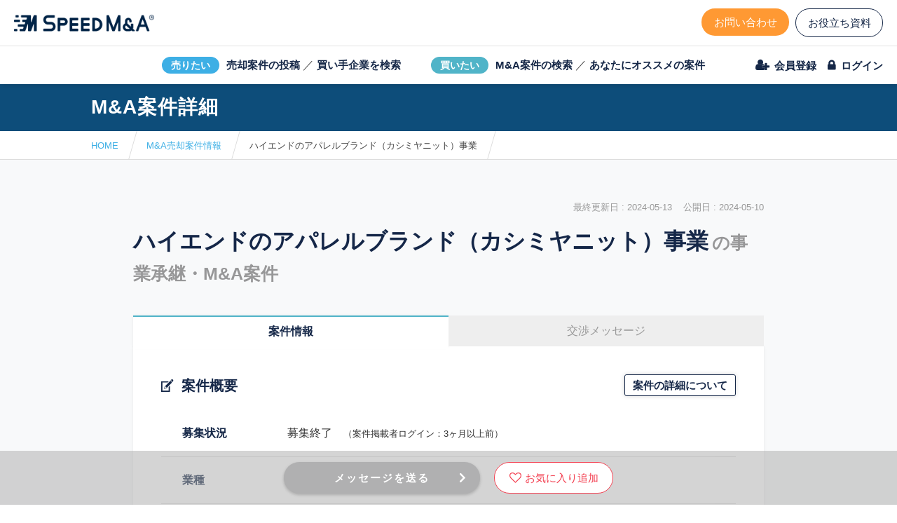

--- FILE ---
content_type: text/html; charset=UTF-8
request_url: https://speed-ma.com/projects/41770
body_size: 10337
content:

<!DOCTYPE html>
<html ng-app="myApp" class="ng-scope " lang="ja">
<head>
<meta charset="UTF-8">
<meta http-equiv="X-UA-Compatible" content="IE=edge,chrome=1">


			<link rel="canonical" href="https://speed-ma.com/projects/41770" />
			<meta name="keywords" content="">
	<meta name="description" content="ハイエンドのアパレルブランド（カシミヤニット）事業のM&A案件に関する情報です。事業承継・事業譲渡なら”スピードM&A”　気になる案件にはぜひお問い合わせください。">
	<meta property="og:locale" content="ja_JP">
	<meta property="og:type" content="article">
	<meta property="og:description" content="ハイエンドのアパレルブランド（カシミヤニット）事業のM&A案件に関する情報です。事業承継・事業譲渡なら”スピードM&A”　気になる案件にはぜひお問い合わせください。">
	<meta property="og:title" content="M&amp;Aの売却案件 | ハイエンドのアパレルブランド（カシミヤニット）事業">
	<meta property="og:url" content="https://speed-ma.com/projects/41770">
	<meta property="og:image" content="https://speed-ma.com/https://speedma-uploads.s3-ap-northeast-1.amazonaws.com/files/test/icon_0902_f_%E3%82%A2%E3%83%BC%E3%83%88%E3%83%9B%E3%82%99%E3%83%BC%E3%83%88%E3%82%99%201%20%E3%81%AE%E3%82%B3%E3%83%92%E3%82%9A%E3%83%BC%2011.jpg">
	<meta property="og:site_name" content="スピードM&amp;A │運営：(株)日本経営研究所">
	<link rel="icon" href="/favicon.ico">
	<link rel="apple-touch-icon" sizes="192x192" href="/touch_icon.png">
	<title>M&amp;Aの売却案件 | ハイエンドのアパレルブランド（カシミヤニット）事業 | スピードM&amp;A</title>


	<meta name="viewport" content="width=device-width,initial-scale=1.0,minimum-scale=1.0,maximum-scale=1.0,user-scalable=no">


<link rel="stylesheet" href="/content/themes/speedma/view/static/css/common.css?v=20231011">

	<link rel="stylesheet" href="/content/themes/speedma/view/static/css/front_common.css?v=20231011">


<link href="/content/themes/speedma/view/static/css/pages/single_projects.css?v=20231011" rel="stylesheet" type="text/css">


<link href="/content/themes/speedma/view/static/css/pages/single_projects_sp.css?v=20231011" rel="stylesheet" type="text/css" media="only screen and (max-width: 768px)" >




<!--
-->

<script src="https://ajax.googleapis.com/ajax/libs/angularjs/1.6.5/angular.min.js"></script>
<script src="https://ajax.googleapis.com/ajax/libs/angularjs/1.6.5/angular-sanitize.min.js"></script>
<script src="/content/themes/speedma/view/static/js/jquery-3.1.1.js?v=20231011"></script>
<script>

		const is_message_room = false;
	const _message = '';
	const _error = '';
	angular.module('myApp', [ 'ngSanitize' ]);
	var å = angular.module('myApp');

</script>


<!-- Google Tag Manager -->
<script>(function(w,d,s,l,i){w[l]=w[l]||[];w[l].push({'gtm.start':
new Date().getTime(),event:'gtm.js'});var f=d.getElementsByTagName(s)[0],
j=d.createElement(s),dl=l!='dataLayer'?'&l='+l:'';j.async=true;j.src=
'https://www.googletagmanager.com/gtm.js?id='+i+dl;f.parentNode.insertBefore(j,f);
})(window,document,'script','dataLayer','GTM-P9WQL9P');</script>
<!-- End Google Tag Manager -->


</head>
<body class="other_page ">
			<!-- Google Tag Manager (noscript) -->
	<noscript><iframe src="https://www.googletagmanager.com/ns.html?id=GTM-P9WQL9P"
	height="0" width="0" style="display:none;visibility:hidden"></iframe></noscript>
	<!-- End Google Tag Manager (noscript) -->
		<div id="fb-root"></div>
		<!--
<script async defer crossorigin="anonymous" src="https://connect.facebook.net/ja_JP/sdk.js#xfbml=1&version=v3.2"></script>
-->
	<speed-ma>
	<div id="veil"></div>
	<div id="updatemessage"></div>

	<div id="loading_modal">
		<img src="/content/themes/speedma/view/static/img/loader2.gif" alt="">
		<div id="loading_modal_text"></div>
	</div>

	<div id="infomessage">
		<div id="infomessagemodal" onclick="close_info_message();"></div>
		<div id="infomessagecore">
			<div id="infomessageclose" onclick="close_info_message();"></div>
			<div id="infomessageheader">
				<div id="infomessagetitle"></div>
			</div>
			<div id="infomessagecontent"></div>
		</div>
	</div>

	<div id="helpmessage">
		<div id="helpmessagemodal" onclick="close_help_message();"></div>

		<div id="helpmessagecore">
			<div id="infomessageclose" onclick="close_help_message();"></div>
			<div id="helpmessageheader">
				<div id="helpmessagetitle"></div>
			</div>
			<div id="helpmessagecontent"></div>
		</div>
	</div>

	<div id="popmessage_wrap">
		<div id="popmessage"></div>
	</div>
		<input type="checkbox" id="is_search_menu" class="hidden_control onsp">
	<div id="all">
		<div id="message_box">
		</div>
		<div id="container">

			
			<!-- new_header -->
			<header class="header">
				
				<div class="header__menuarea01">
					<a href="/" class="header__logo">
						<img src="/content/themes/speedma/view/static/img/header_logo.png" alt="SPEED M&A">
					</a>
					<div class="header__menu__contact">
						<!-- <div class="header__contact__tel">
							<a href="tel:03-6902-0228">03-6902-0228</a>
							<p>（平日/10:00-18:00）</p>
						</div> -->
						<ul class="header__contact__list">
							<li class="header__contact__list__item">
								<a class="btn-effect01" href="/contact">お問い合わせ</a>
							</li>
														<li class="header__contact__list__item">
								<a class="btn-effect01" href="/document_seller">お役立ち資料</a>
							</li>
													</ul>
					</div>
				</div>

				<div class="header__menuarea02">
					<div class="menuarea02__logo">
						<a href="/"><img src="/content/themes/speedma/view/static/img/header_logo.png" alt="SPEED M&A"></a>
					</div>
					<ul class="header__case__list">
						<li class="header__case__list__item">
														<a href="/login">
								<span class="header__case__list__item__icon01">売りたい</span>
								<span class="header__case__list__item__text01">売却案件の投稿</span>
							</a>
							<span>／</span>
							<a href="/acquisition_needs">
								<span class="header__case__list__item__text01">買い手企業を検索</span>
							</a>
						</li>
						<li class="header__case__list__item">
							<a href="/projects">
								<span class="header__case__list__item__icon01">買いたい</span>
								<span class="header__case__list__item__text01">M&A案件の検索</span>
							</a>
							<span>／</span>
							<a href="/recommendation">
								<span class="header__case__list__item__text01">あなたにオススメの案件</span>
							</a>
						</li>
					</ul>

					<ul class="header__login__list">
													<li class="header__login__list__item">
								<a href="/temp_regist_user"><span>会員登録</span></a>
							</li>
							<li class="header__login__list__item">
								<a  href="https://mypage.speed-ma.com/"><span>ログイン</span></a>
							</li>
											</ul>
				</div>

				<div class="header__menuarea01-sp">
					<div class="header__menu__btn">メニュー</div>
					<div class="header__logo__wrap-sp">
						<a href="/" class="header__logo-sp">
							<img src="/content/themes/speedma/view/static/img/header_logo.png" alt="SPEED M&A">
						</a>
					</div>
					<div class="header__menu__contact-sp">
						<ul class="header__contact__list-sp">
							<!-- <li class="header__contact__list__item-sp">
								<a href="tel:03-6902-0228">電話相談</a>
							</li> -->

														<li class="header__contact__list__item-sp">
								<a  href="https://mypage.speed-ma.com/">ログイン</a>
							</li>
													</ul>
					</div>
				</div>

				<div class="header__menu-sp">
					<ul class="header__menu__list-sp">
						<li class="header__menu__list__item-sp">
							<a href="/login">売却案件の投稿</a>
						</li>
						<li class="header__menu__list__item-sp">
							<a href="/acquisition_needs">買収ニーズ一覧</a>
						</li>
						<li class="header__menu__list__item-sp">
							<a href="/projects">M&A案件の検索</a>
						</li>
						<li class="header__menu__list__item-sp">
							<a href="/recommendation">M&Aオススメ案件</a>
						</li>
						<li class="header__menu__list__item-sp">
							<a href="/for-beginners">はじめての方へ</a>
						</li>
						<li class="header__menu__list__item-sp">
							<a href="/contact?a=1">M&Aコンサルタントに依頼</a>
						</li>
					</ul>
				</div>
				
			</header>

						<!-- /new_header -->
			
							<div class="nav__menu__wrap-sp sp">
			
				<nav class="nav__menu-sp">
										<ul class="nav__menu__list-login-sp">
						<li class="nav__menu__list-login__item-sp">
							<a href="/contact">お問い合わせ</a>
						</li>
						<li class="nav__menu__list-login__item-sp">
							<a class="" href="/document_seller">お役立ち資料</a>
						</li>
						<li class="nav__menu__list-login__item-sp">
							<a href="/temp_regist_user">会員登録</a>
						</li>
					</ul>
									</nav>
			</div>
			
<div class="nh1__wrap">
	<div class="nh1__box">
		<h2 class="nh1 single_project_title">M&A案件詳細</h2>
		<p class="nh1-eng">
			PROJECTS
		</p>
	</div>
</div>

<section id='breadcrumb_wrap'><ul id='breadcrumb' level_num='2'>
			<li>
				<a href='/'>HOME</a>
			</li><li><a href='/projects'>M&A売却案件情報</a></li><li><span>ハイエンドのアパレルブランド（カシミヤニット）事業</span></li></ul></section>
<main id="content" class="to_footer spnopad">

	
<div class="single_project_titleWrap">

	<div class="single_tag_wrap">
	</div>
	
		<div class="list_regist_date single">
							<div></div>
							<div>
				最終更新日&nbsp;:&nbsp;2024-05-13				&nbsp;&nbsp;
				公開日&nbsp;:&nbsp;2024-05-10			</div>
		</div>

		<h1 class="single_project_title">
		ハイエンドのアパレルブランド（カシミヤニット）事業<span class="single_project_title-add">の事業承継・M&A案件</span>
			</h1>
</div>

<div class="tab_view_wrap deal">
			<div class="tab_wrap">
			<div class="tab active" onclick="tab_content_open(0)">
				案件情報
			</div>
							<div class="tab cantstart" pt="1">
					交渉メッセージ
				</div>
					</div>
	
	<div class="tab_content_wrap">
		<div class="tab_content active">
			<div class="single_proj_block normal">

				<div class="single_proj_titleWrap">
					<h2>案件概要</h2>
											<p class="single_proj__request"><a class="single_proj__requestBtn" href="">案件の詳細について</a></p>
									</div>

				<ul class="single_project_overviewList">

											<!-- 募集状況 -->
						<li class="single_project_overviewList__item">
							<p class="single_project_overviewList__item-title">募集状況</p>
							<div class="single_project_overviewList__item-text">
																	募集終了　<br class="onsp"><span>（案件掲載者ログイン：3ヶ月以上前）</span>
															</div>
						</li>
					
					<!-- 業種 -->
					<li class="single_project_overviewList__item">
						<p class="single_project_overviewList__item-title">業種</p>
						<div class="single_project_overviewList__item-text">
															<p class="p_td_text01">アパレル</p>
													</div>
					</li>

					<!-- 地域 -->
					<li class="single_project_overviewList__item">
						<p class="single_project_overviewList__item-title">地域</p>
						<div class="single_project_overviewList__item-text">
							東京都						</div>
					</li>

					<!-- 売上高 -->
										<li class="single_project_overviewList__item">
						<p class="single_project_overviewList__item-title">売上高</p>
						<div class="single_project_overviewList__item-text">
							500万円〜1000万円						</div>
					</li>
					
					<!-- 希望譲渡価格 -->
					<li class="single_project_overviewList__item">
						<p class="single_project_overviewList__item-title">希望譲渡価格</p>
						<div class="single_project_overviewList__item-text">
															6000万円								~
																					</div>
					</li>

					<!-- スピードM&A手数料 -->
					<li class="single_project_overviewList__item tooltip_parent">
						<p class="single_project_overviewList__item-title">スピードM&A<br class="pc">手数料<span class="tooltip"></span></p>
						<div class="tooltip__content fee">
							<p class="tooltip__content__text">スピードM&A手数料とは、案件が成約した際に買い手側がスピードM&Aに支払う成約手数料のことです。</p>
							<p class="tooltip__content__text">「無料」と記載されている場合は、成約時にスピードM&Aにお支払いいただく手数料は発生しませんが、別途、仲介会社に支払う仲介手数料が発生する場合があります。</p>
							<p class="tooltip__content__text"><a href="https://speed-ma.com/service-charge">スピードM&Aの利用料金はこちら</a></p>
						</div>
						<div class="single_project_overviewList__item-text single_project_overviewList__item-text-center">
															ご成約時にスピードM&A手数料のお支払いが発生します<br>
																						<span class="c_hosoku_span">※別途、仲介会社に支払う仲介手数料が発生する場合があります</span>
													</div>
					</li>

					<!-- 案件掲載者 -->
					<li class="single_project_overviewList__item isBuyside tooltip_parent">
						<p class="single_project_overviewList__item-title">案件掲載者<span class="tooltip"></span></p>
						<div class="tooltip__content">
							<p class="tooltip__content__text"><span class="tooltip__content__text-title">オーナー直接：</span><br>自社の売却事業を直接掲載するオーナーまたはその代理人</p>
							<p class="tooltip__content__text"><span class="tooltip__content__text-title">セルサイドFA：</span><br>売り手企業とアドバイザリー契約を結び案件掲載を委任されたFA</p>
							<p class="tooltip__content__text"><span class="tooltip__content__text-title">バイサイドFA：</span><br>買い手企業側に立つFA（アドバイザリー契約が必要です）</p>
							<p class="tooltip__content__text"><span class="tooltip__content__text-title">仲介：</span><br>売り手、買い手双方の交渉を仲介する仲介会社（アドバイザリー契約が必要です）</p>
						</div>
						<div class="single_project_overviewList__item-text">
															<p class="isMediation__text">仲介</p>
													</div>
					</li>

					<!-- 譲渡形式 -->
											<li class="single_project_overviewList__item">
							<p class="single_project_overviewList__item-title">譲渡形式</p>
							<div class="single_project_overviewList__item-text">
								事業譲渡							</div>
						</li>
					
					<!-- 業態 -->
					
					<!-- 譲渡対象資産 -->
																		<li class="single_project_overviewList__item">
								<p class="single_project_overviewList__item-title">譲渡対象資産</p>
								<div class="single_project_overviewList__item-text">
									・在庫の引き継ぎ可能<br />
・仕入れ先継続可能<br />
※店舗運営は別会社に委託しており引継ぎについては応相談								</div>
							</li>
											
					<!-- 必須項目時の譲渡対象資産 -->
					
					<!-- 事業概要 -->
																		<li class="single_project_overviewList__item">
								<p class="single_project_overviewList__item-title">事業概要</p>
								<div class="single_project_overviewList__item-text">
									イタリアの工房から直接仕入れた高級ウェアブランドを取り扱っております。柔らかく上質なカシミヤニット製品を中心に、お客様のニーズに合わせたオーダーメイドも対応されています。<br />
<br />
実店舗とECサイトを通じて、選び抜かれた製品をお届けしており、店舗運営は専門性の高い業務委託メンバーに委託しているため、スムーズな取引とサービスをご提供しています。<br />
<br />
販売業務の引継ぎについても柔軟に対応可能です。								</div>
							</li>
											
					<!-- 従業員数 -->
																
					<!-- 譲渡理由 -->
																		<li class="single_project_overviewList__item">
								<p class="single_project_overviewList__item-title">譲渡理由</p>
								<div class="single_project_overviewList__item-text">
									事業の整理・集中のため								</div>
							</li>
											
					<!-- 案件概要補足 -->
																		<li class="single_project_overviewList__item">
								<p class="single_project_overviewList__item-title">案件概要補足</p>
								<div class="single_project_overviewList__item-text">
									独自の調達ルートを駆使して、収益性の高い商品を提供しています。また、製品は有名ブランド雑誌に多数掲載されており、そのデザインと品質が高く評価されています。<br />
<br />
さらに、世界各国の専門家が参加するグローバルなチームによる共同プロジェクトを展開しており、国際的な視点での商品開発を行っており、高品質でサスティナブルな原料にこだわり、環境への配慮と共に、消費者に安心して長く愛用していただける製品を提供されています。								</div>
							</li>
											
				</ul>
			</div>

						<div class="single_proj_block normal">
				<h2>財務情報（直前期）</h2>

				<!-- 希望譲渡価格 -->
				<div class="single_project_transferPrice">
					<p class="single_project_transferPrice-title">希望譲渡価格</p>
					<div class="single_project_transferPrice-text">
													6000万円							~
																		</div>
				</div>

								<div class="contentsMask-white">
				<!-- 非ログイン時に表示する -->
				<div class="hiddenMessage targetNum1">
					<div class="hiddenMessage__header">
						<div class="hiddenMessage__header__title">財務情報を見るには？</div>
					</div>
					<div class="hiddenMessage__content">財務情報を閲覧するには、スピードM&Aにログインしてください。<br>まだスピードM&Aのアカウントをお持ちでない方は、会員登録をお済ませください。<br><br><div class="button_wrap"><a class="btn blue2 min popup__btntext" href="/login?u=projects%2F41770" target="_blank">ログインする</a>　<a class="btn orange2 min popup__btntext" href="/temp_regist_user?loo_prj_bef_mem=41770&b=1" target="_blank">会員登録する</a></div></div>
				</div>
								<div class="single_project_financialList__wrap">
					<!-- 損益計算書（P/L） -->
					<div class="single_project_financialList__block">
						<p class="single_project_financialList__title">損益計算書（P/L）</p>
						<ul class="single_project_financialList">
							<!-- 売上高 -->
							<li class="single_project_financialList__item">
								<p class="single_project_financialList__item-title finance__list-labelChange1">売上高</p>
																<div class="single_project_financialList__item-text">
									********************
								</div>
															</li>

							<!-- 営業利益 -->
							<li class="single_project_financialList__item">
								<p class="single_project_financialList__item-title finance__list-labelChange2">営業利益</p>
																<div class="single_project_financialList__item-text">
									********************
								</div>
															</li>

							<!-- 役員報酬 -->
							<li class="business-none single_project_financialList__item">
								<p class="single_project_financialList__item-title">役員報酬</p>
																<div class="single_project_financialList__item-text">
									********************
								</div>
															</li>

							<!-- 減価償却 -->
							<li class="business-none single_project_financialList__item">
								<p class="single_project_financialList__item-title">減価償却</p>
																<div class="single_project_financialList__item-text">
									********************
								</div>
															</li>
						</ul>
					</div>
					<!-- 貸借対照表（B/S） -->
					<div class="single_project_financialList__block">
						<p class="single_project_financialList__title">貸借対照表（B/S）</p>
						<ul class="single_project_financialList">
							<!-- 総資産 -->
							<li class="single_project_financialList__item">
								<p class="single_project_financialList__item-title finance__list-labelChange3">総資産</p>
																<div class="single_project_financialList__item-text">
									********************
								</div>
															</li>

							<!-- 有利子負債 -->
							<li class="single_project_financialList__item">
								<p class="single_project_financialList__item-title finance__list-labelChange4">有利子負債</p>
																<div class="single_project_financialList__item-text">
									********************
								</div>
															</li>

							<!-- 純資産 -->
							<li class="business-none single_project_financialList__item">
								<p class="single_project_financialList__item-title">純資産</p>
																<div class="single_project_financialList__item-text">
									********************
								</div>
															</li>

							<!-- 現預金 -->
							<li class="business-none single_project_financialList__item">
								<p class="single_project_financialList__item-title">現預金</p>
																<div class="single_project_financialList__item-text">
									********************
								</div>
															</li>
						</ul>
					</div>
				</div>

				<!-- 財務情報補足 -->
									<div class="single_project_transferInfo">
						<p class="single_project_transferInfo-title">財務情報補足</p>
						<div class="single_project_transferInfo-text">
							********************
						</div>
					</div>
				
								</div><!-- /contentsMask-white -->
				
			</div>
			
			
			
			
							<div class="staff_comment">
					<h2>担当アドバイザーからのコメント</h2>
					<p>譲渡後のオーナーは継続関与を希望（処遇・条件は応相談）</p>
				</div>
			
			

							<div class="single_project_btnWrap btnShow">
											<div class="proj_button__wrap">
							<div class="btn koigray" onclick="deal_end()">メッセージを<br class="sp">送る</div>
						</div>
					
											<button class="single_project_fav_button tl favorite_btn"><span>お気に入り追加</span></button>
									</div>
			
					</div>


		<div class="tab_content ">
					</div>
					<div class="single_project_page_id">
				案件ID&nbsp;:&nbsp;41770			</div>
			</div>

</div>
<script>
	$(function() {
		const labelArray1 = ['売上高', '営業利益', '総資産', '有利子負債']
		const labelArray2 = ['事業売上', '事業利益', '事業資産', '事業負債']
		const label = [
			labelArray1,
			labelArray2
		];
		const project_targetNum = '1';
		const className = 'finance__list-labelChange'

		if(project_targetNum !== '2') {
			for (var i = 0; i < label[project_targetNum].length; i++) {
				$('.' + className + (i + 1)).text(label[project_targetNum][i])
			}
		}

		if (project_targetNum == '1') {
			$('.business-none').hide()
		}

		function openMenu(target) {
			$(target).fadeIn(200).addClass('tooltipActive');
		}

		function closeMenu(target) {
			$(target).hide().removeClass('tooltipActive');
		}

		
		var closeTimer;
		$('.tooltip').mouseover(function(ev) {
			clearTimeout(closeTimer);
			const tooltipContent = $(this).parent().next();
			openMenu(tooltipContent);
		}).mouseout(function(ev) {
			const tooltipContent = $(this).parent().next();
			closeTimer = setTimeout(function() {
				closeMenu(tooltipContent);
			}, 100);
		})
		$('.tooltip__content').mouseover(function(ev) {
			clearTimeout(closeTimer);
		});
		$('.tooltip__content').mouseleave(function(ev) {
			const tooltipContent = $(this);
			closeTimer = setTimeout(function() {
				closeMenu(tooltipContent);
			}, 100);
		});
	})
</script>
		<div class="single_project_bottom">
		<h2>その他のM&A・事業譲渡案件</h2>
		<ul class="single_project_items">

			
					<a href="/projects/48620" class="swiper-slide p_card  col3"><div class="p_card_main">
					<div class="p_card_info  new">
						<div class="p_title"><h3><span class="pcard__title-category pcard__title-category-front">サロン</span><span class="pcard__title-title pcard__title-title-front">【山手線駅徒歩2分】品川区のマツエクネイルサロン1店舗</span></h3></div>
					</div>

					<div class="p_card_bottom">
						<div class="p_card_bottom_left list_infos">
							<div class="p_sales icons2_uriage">
								<span>売上高</span>
								<div>1000万円〜2000万円</div>
							</div>
							<div class="p_request icons2_kibou">
								<span>譲渡価格</span>
								<div>0円〜300万円</div>
							</div>
							<div class="p_request icons2_area">
								<span>地域</span>
								<div><div class="p_area">東京都</div></div>
							</div>
							<div class="p_request icons2_publisher">
								<span>案件掲載者</span>
								<div>直オーナー</div>
							</div>
						</div>
						
						<div class="p_request icons2_date">
							<div>公開日:2026-01-19</div>
						</div>
					</div>
				</div>
			</a>
					<a href="/projects/48617" class="swiper-slide p_card  col3"><div class="p_card_main">
					<div class="p_card_info  new">
						<div class="p_title"><h3><span class="pcard__title-category pcard__title-category-front">コンサルティング</span><span class="pcard__title-title pcard__title-title-front">【自走可/EBITDA1,000万円】医療コンサル企業</span></h3></div>
					</div>

					<div class="p_card_bottom">
						<div class="p_card_bottom_left list_infos">
							<div class="p_sales icons2_uriage">
								<span>売上高</span>
								<div>3000万円〜5000万円</div>
							</div>
							<div class="p_request icons2_kibou">
								<span>譲渡価格</span>
								<div>250万円〜</div>
							</div>
							<div class="p_request icons2_area">
								<span>地域</span>
								<div><div class="p_area">東京都</div></div>
							</div>
							<div class="p_request icons2_publisher">
								<span>案件掲載者</span>
								<div>直オーナー</div>
							</div>
						</div>
						
						<div class="p_request icons2_date">
							<div>公開日:2026-01-19</div>
						</div>
					</div>
				</div>
			</a>
					<a href="/projects/48610" class="swiper-slide p_card  col3"><div class="p_card_main">
					<div class="p_card_info  new">
						<div class="p_title"><h3><span class="pcard__title-category pcard__title-category-front">YouTube</span><span class="pcard__title-title pcard__title-title-front">【登録者5000超・初月34万円】政治系切抜きYouTube</span></h3></div>
					</div>

					<div class="p_card_bottom">
						<div class="p_card_bottom_left list_infos">
							<div class="p_sales icons2_uriage">
								<span>売上高</span>
								<div>0円〜100万円</div>
							</div>
							<div class="p_request icons2_kibou">
								<span>譲渡価格</span>
								<div>99万円〜120万円</div>
							</div>
							<div class="p_request icons2_area">
								<span>地域</span>
								<div><div class="p_area">岡山県</div></div>
							</div>
							<div class="p_request icons2_publisher">
								<span>案件掲載者</span>
								<div>直オーナー</div>
							</div>
						</div>
						
						<div class="p_request icons2_date">
							<div>公開日:2026-01-19</div>
						</div>
					</div>
				</div>
			</a>
					<a href="/projects/48605" class="swiper-slide p_card  col3"><div class="p_card_main">
					<div class="p_card_info  new">
						<div class="p_title"><h3><span class="pcard__title-category pcard__title-category-front">YouTube</span><span class="pcard__title-title pcard__title-title-front">年間収益850万円！格闘技YouTubeチャンネル</span></h3></div>
					</div>

					<div class="p_card_bottom">
						<div class="p_card_bottom_left list_infos">
							<div class="p_sales icons2_uriage">
								<span>売上高</span>
								<div>500万円〜1000万円</div>
							</div>
							<div class="p_request icons2_kibou">
								<span>譲渡価格</span>
								<div>470万円〜</div>
							</div>
							<div class="p_request icons2_area">
								<span>地域</span>
								<div><div class="p_area">東京都</div></div>
							</div>
							<div class="p_request icons2_publisher">
								<span>案件掲載者</span>
								<div>直オーナー</div>
							</div>
						</div>
						
						<div class="p_request icons2_date">
							<div>公開日:2026-01-19</div>
						</div>
					</div>
				</div>
			</a>
					<a href="/projects/48594" class="swiper-slide p_card  col3"><div class="p_card_main">
					<div class="p_card_info  new">
						<div class="p_title"><h3><span class="pcard__title-category pcard__title-category-front">装置</span><span class="pcard__title-title pcard__title-title-front">【世界的な成長市場】次亜塩素酸水生成装置の製造販売/レンタル</span></h3></div>
					</div>

					<div class="p_card_bottom">
						<div class="p_card_bottom_left list_infos">
							<div class="p_sales icons2_uriage">
								<span>売上高</span>
								<div>500万円〜1000万円</div>
							</div>
							<div class="p_request icons2_kibou">
								<span>譲渡価格</span>
								<div>600万円〜</div>
							</div>
							<div class="p_request icons2_area">
								<span>地域</span>
								<div><div class="p_area">関東</div></div>
							</div>
							<div class="p_request icons2_publisher">
								<span>案件掲載者</span>
								<div>仲介</div>
							</div>
						</div>
						
						<div class="p_request icons2_date">
							<div>公開日:2026-01-16</div>
						</div>
					</div>
				</div>
			</a>
					<a href="/projects/48593" class="swiper-slide p_card  col3"><div class="p_card_main">
					<div class="p_card_info  new">
						<div class="p_title"><h3><span class="pcard__title-category pcard__title-category-front">教育</span><span class="pcard__title-title pcard__title-title-front">【許認可事業】関東の日本語学校（法務省告示校）</span></h3></div>
					</div>

					<div class="p_card_bottom">
						<div class="p_card_bottom_left list_infos">
							<div class="p_sales icons2_uriage">
								<span>売上高</span>
								<div>500万円〜1000万円</div>
							</div>
							<div class="p_request icons2_kibou">
								<span>譲渡価格</span>
								<div>2億円〜</div>
							</div>
							<div class="p_request icons2_area">
								<span>地域</span>
								<div><div class="p_area">関東</div></div>
							</div>
							<div class="p_request icons2_publisher">
								<span>案件掲載者</span>
								<div>仲介</div>
							</div>
						</div>
						
						<div class="p_request icons2_date">
							<div>公開日:2026-01-16</div>
						</div>
					</div>
				</div>
			</a>		</ul>
	</div>


</main>



<script>
	const pid = 41770;
	//募集終了
	const deal_end = function() {
		const pt = $(".cantstart").attr("pt");
		const mon = [
			[
				"募集一時停止中",
				"この案件は募集一時停止中のため、交渉メッセージを送ることができません。"
			],
			[
				"募集終了",
				"この案件は募集終了のため、交渉メッセージを送ることができません。"
			],
			[
				"成約済み",
				"この案件は成約済みのため、交渉メッセージを送ることができません。"
			],
			[
				'',
				'アドバイザーの方は、案件掲載者に対して交渉メッセージを送ることができません。'
			]
		];
		open_info_message(mon[pt][0], mon[pt][1]);
	}
	const deal_message = function() {
		let status = false;
		let is_ice = false;

					open_info_message("メッセージを送るには？", "メッセージを送るには、スピードM&Aにログインしてください。<br />まだスピードM&Aのアカウントをお持ちでない方は、会員登録をお済ませください。" +
				'<br /><br /><div class="button_wrap">' +
				'<a class="btn blue2 min popup__btntext" href="https://mypage.speed-ma.com/mypage/" target="_blank">ログインする</a>　' +
				'<a class="btn orange2 min popup__btntext" href="/temp_regist_user?loo_prj_bef_mem=41770&b=1" target="_blank">会員登録する</a>' +
				'</div>');
		
	}
	const tab_content_open = function(tabnum) {
		$(".tab,.tab_content").removeClass("active");
		$(".tab").eq(tabnum).addClass("active");
		$(".tab_content").eq(tabnum).addClass("active");
		$("html,body").animate({
			"scrollTop": $("h1").offset().top - $("#main_header").height() - 20
		}, 100)
		if (tabnum == 1) {
			window.history.replaceState(null, null, 'https://speed-ma.com/projects/41770?t=' + tabnum);
		} else {
			window.history.replaceState(null, null, 'https://speed-ma.com/projects/41770');
		}
	}
	$(function() {
		$(".totemp").attr("href", "/temp_regist_user?loo_prj_bef_mem=41770");
		$(".cantstart").click(function() {
			const pt = $(this).attr("pt");
			const mon = [
				[
					"募集一時停止中",
					"この案件は募集一時停止中のため、交渉メッセージを送ることができません。"
				],
				[
					"募集終了",
					"この案件は募集終了のため、交渉メッセージを送ることができません。"
				],
				[
					"成約済み",
					"この案件は成約済みのため、交渉メッセージを送ることができません。"
				],
				[
					'',
					'アドバイザーの方は、案件掲載者に対して交渉メッセージを送ることができません。'
				]
			];
			open_info_message(mon[pt][0], mon[pt][1]);
		})

		var btnWrap = $('.single_project_btnWrap');
		var footerPosition = $('.single_project_bottom');

		$(window).on('load scroll',function() {
			var footerHeight = footerPosition.offset().top;
			var windowTop = $(document).scrollTop();
			var wh = $(window).height();

			if (windowTop > footerHeight - wh + (wh / 5)) {
				btnWrap.removeClass('btnShow')
			} else {
				btnWrap.addClass('btnShow')
			}
		});

		$('.p_request').each(function() {
			const textBox = $(this).children('div')
			const MAX_COUNT = 15
			const textLength = textBox.text().length
			if(textLength >= MAX_COUNT) {
				const currentText = textBox.html()
				const currentTextReplace = currentText.replace('〜', '〜<br>')
				$(this).children('span').addClass('minCard-addHeight');
				$(this).addClass('minCard-addBr');
				textBox.html(currentTextReplace)
			}
		});


		// 要望を送るボタン
		$('.single_proj__requestBtn').on('click', function() {
      open_info_message(
				'<div class="requestTitle">案件の詳細について</div>',
				`<div class="requestAnnotation">
					<p class="requestAnnotation__text01">スピードM&Aに掲載されている案件は、会社や事業が特定されないよう直接的な情報を伏せた内容で公開されております。<br class="pc" >案件に関するご質問等がある場合は「メッセージを送る」ボタンより案件掲載者様に直接メッセージをお送りください。</p>
          <p class="requestAnnotation__text01">※当社では個別の案件の詳細は把握しておりません。案件の詳細に関するお問い合わせにはお答えいたしかねますので、予めご了承ください。</p>
				</div>`,
				'',
				'request_open'
			)
		})

	})

</script>
	<footer id="main_footer">
		<a href="" id="to_page_top">PAGE TOP</a>
		<div id="footer_inner">

			<div class="footer_contact_wrap">
				<!-- <div class="footer_contact_tel">
							<p>お急ぎの方はこちら</p>
							<div class="ftel"><a href="tel:03-6902-0228">03-6902-0228</a></div>
							<div class="fteltime">（平日／10:00-18:00）</div>
						</div> -->
				<div class="footer_contact_btn">
					<p>秘密厳守！かんたん３０秒！</p>
					<div class="button_wrap">
						<a href="/contact" class="btn contact">フォームから問い合わせる<span class="fc_arrow"></span></a>
					</div>
				</div>
			</div>

			<div>
				<div class="footer_menu_wrap">
					<div class="footer_menu_box">
						<p class="fm_title">会社を売りたい</p>
						<menu class="footer_menu">
							<li>
																<a href="/login"><span>売却案件の登録</span></a>
							</li>
							<li>
								<a href="/acquisition_needs"><span>買い手企業を検索</span></a>
							</li>
							<li>
								<a href="/contact?s=1"><span>お問い合わせ</span></a>
							</li>
							<li>
								<a href="/seller-guide"><span>売り手向け利用ガイド</span></a>
							</li>
							<li>
								<a href="https://jcai.co.jp/" target="_blank"><span>M&A仲介をご希望の方</span></a>
							</li>
						</menu>
					</div>
					<div class="footer_menu_box">
						<p class="fm_title">会社を買いたい</p>
						<menu class="footer_menu">
							<li>
								<a href="/projects"><span>M&amp;A案件の検索</span></a>
							</li>
							<li>
							<li>
								<a href="/recommendation"><span>あなたにオススメの案件</span></a>
							</li>
							<li>
								<a href="/contact?b=1"><span>お問い合わせ</span></a>
							</li>
							<li>
								<a href="/buyer-guide"><span>買い手向け利用ガイド</span></a>
							</li>
							<!-- <li>
								<a href="/funding"><span>資金調達サポート</span></a>
							</li> -->
						</menu>
					</div>
					<div class="footer_menu_box">
						<p class="fm_title">ご利用について</p>
						<menu class="footer_menu">
							<li>
								<a href="/for-beginners"><span>はじめての方へ</span></a>
							</li>
							<li>
								<a href="/corporate-account"><span>企業アカウントについて</span></a>
							</li>
							<li>
								<a href="/service-charge"><span>利用料金</span></a>
							</li>
							<li>
								<a href="/terms-of-service"><span>利用規約</span></a>
							</li>
							<li>
								<a href="/privacy-policy"><span>個人情報保護方針</span></a>
							</li>
							<li>
								<a href="/faq"><span>よくあるご質問</span></a>
							</li>
						</menu>
					</div>
					<div class="footer_menu_box">
						<p class="fm_title">運営</p>
						<menu class="footer_menu">
							<li>
								<a href="/press"><span>お知らせ</span></a>
							</li>
							<li>
								<a href="/company-info"><span>会社概要</span></a>
							</li>
							<li>
								<a href="/articles"><span>M&Aコラム</span></a>
							</li>
							<li>
								<a href="/words"><span>M&A用語集</span></a>
							</li>
							<li>
								<a href="/sitemap"><span>サイトマップ</span></a>
							</li>
						</menu>
					</div>
					<div class="footer_menu_box pc">
						<p class="fm_title">公式SNS</p>
						<menu class="footer_menu">
							<li>
								<p class="fm_text">最新情報はこちら<br>から配信中！</p>
							</li>
							<li>
								<div class="fm_sns">
									<a href="https://twitter.com/speed_m_a" target="_blank"><img src="/content/themes/speedma/view/static/img/twitter_icon01.png" alt=""></a>
									<a href="https://www.facebook.com/speedma99/" target="_blank"><img src="/content/themes/speedma/view/static/img/facebook_icon01.png" alt=""></a>
								</div>
							</li>
						</menu>
					</div>

				</div>

				<div class="footer_menu_wrap">
					<div class="footer_menu_box">
						<p class="fm_title">業種から探す</p>
						<menu class="footer_menu__industry">
							<li class="footer_menu__industry__item">
								<a href="/projects/industry/1"><span>Webサイト・ITソフトウェア</span></a>
							</li>
							<li class="footer_menu__industry__item">
								<a href="/projects/industry/2"><span>飲食</span></a>
							</li>
							<li class="footer_menu__industry__item">
								<a href="/projects/industry/3"><span>卸・小売・商社・流通</span></a>
							</li>
							<li class="footer_menu__industry__item">
								<a href="/projects/industry/4"><span>ホテル・レジャー・冠婚葬祭</span></a>
							</li>
							<li class="footer_menu__industry__item">
								<a href="/projects/industry/5"><span>介護・福祉・医療</span></a>
							</li>
							<li class="footer_menu__industry__item">
								<a href="/projects/industry/6"><span>建設・不動産・住宅</span></a>
							</li>
							<li class="footer_menu__industry__item">
								<a href="/projects/industry/7"><span>製造・メーカー</span></a>
							</li>
							<li class="footer_menu__industry__item">
								<a href="/projects/industry/8"><span>美容</span></a>
							</li>
							<li class="footer_menu__industry__item">
								<a href="/projects/industry/9-1"><span>教育・教室・学習塾</span></a>
							</li>
							<li class="footer_menu__industry__item">
								<a href="/projects/industry/10-1"><span>人材派遣・アウトソーシング</span></a>
							</li>
							<li class="footer_menu__industry__item">
								<a href="/projects/industry/11-1"><span>農業・水産・畜産</span></a>
							</li>
							<li class="footer_menu__industry__item">
								<a href="/projects/industry/12"><span>その他ビジネス</span></a>
							</li>

						</menu>
					</div>
				</div>
        <div class="footer_menu_wrap">
          <div class="footer_menu_box">
            <p class="fm_title">関連サービス</p>
            <menu class="footer_menu__industry">
              <li class="footer_menu__industry__item">
                <a href="https://bzbnk.com/" target="_blank"><span>クロスボーダーM&Aプラットフォーム BizBank</span></a>
              </li>
            </menu>
          </div>
        </div>
			</div>
		</div>

		
		<div class="footer_logo">
			<!-- <p>国内最大級のM&amp;Aマッチングプラットフォーム</p> -->
			<img src="/content/themes/speedma/view/static/img/logo_footer.png" alt="SPEED M&A">
		</div>
		<div id="copy">
			&copy; 2022 Japan Corporate Advisory Institute, Ltd.
		</div>
		<div class="fm_sns sp">
			<a href="https://twitter.com/speed_m_a" target="_blank"><img src="/content/themes/speedma/view/static/img/twitter_icon01.png" alt=""></a>
			<a href="https://www.facebook.com/speedma99/" target="_blank"><img src="/content/themes/speedma/view/static/img/facebook_icon01.png" alt=""></a>
		</div>
	</footer>

</div>
</div>

<!-- IE用ポップアップ -->

</speed-ma>


<script src="/content/themes/speedma/view/static/js/main.js?v=20231011"></script>
<script src="/content/themes/speedma/view/static/js/scroll_animation.min.js?v=20231011"></script>

	<script>
		$(function() {
			$(window).on('resize', function() {
				if ('none' == $('.fm_title').css('pointer-events')) {
					$('.footer_menu').attr('style', '');
					$('.footer_menu__industry').attr('style', '');
				};
			});
			$('.fm_title').on('click', function() {
				$(this).toggleClass('footer_menu_open')
				$(this).next().slideToggle()
			})
		})
	</script>

<script>
	var modules = {};
	
	
		å.directive('speedMa', function($timeout) {
			return {
				priority: 0,
				replace: false,
				transclude: false,
				restrict: 'E',
				scope: false,
				controller: ['$scope', '$sce', function($scope, $sce) {

					$scope.modules = modules;
					for (var i in $scope.modules) {
						for (var j in $scope.modules[i]["parts"]) {
							var tg = $scope.modules[i]["parts"][j];
							/*
							$scope.modules[i]["parts"][j]["value"] = $sce.trustAsHtml(tg["value"]);
							$scope.modules[i]["parts"][j]["compiled"] = $sce.trustAsHtml(tg["compiled"]);
							*/
						}
					}
					$scope.compiled_load = function(val) {
						return $sce.trustAsHtml(val);
					}
					$scope.midoku_message_num = 0;
					$timeout(function() {
						$(".angs").addClass("on");
					});
				}]
			}
		});
	</script>
<link rel="stylesheet" href="https://use.typekit.net/nbe5oye.css">
	<script type='text/javascript' src='https://ws1.sinclo.jp/client/6073f1c463950.js'></script>

</body>

</html>

--- FILE ---
content_type: text/css
request_url: https://speed-ma.com/content/themes/speedma/view/static/css/pages/single_projects_sp.css?v=20231011
body_size: 1682
content:
.nav__menu-sp{display:none}.single_project_titleWrap{padding:0 7vw}.single_tag_wrap{margin:30px 0 15px}h1.single_project_title{font-size:20px;line-height:1.5;margin-bottom:20px}.list_regist_date.single{position:static;margin-bottom:20px}.single_project_title-add{font-size:16px;margin-left:7px}.single_proj_block{padding:20px 7vw}.single_proj_titleWrap{align-items:normal;margin-bottom:20px;flex-flow:column-reverse}.single_proj_titleWrap .single_proj__request{margin-bottom:46px}.single_proj_titleWrap .single_proj__request a{padding:11px 0;text-align:center}.single_proj_block ul{background:none;padding:0;display:block;border-top:none}.single_project_overviewList__item{display:block;padding:20px 0}.single_project_overviewList__item-title,.single_project_transferInfo-title{margin-bottom:5px;width:auto}.single_project_transferPrice{border-radius:8px;display:block;margin:30px 0 0;padding:15px 20px;line-height:1.68}.single_project_transferPrice.mb20-sp{margin-bottom:20px}.single_project_transferPrice-title{margin-bottom:5px}.single_project_financialList__wrap{display:block;margin-bottom:20px}.single_project_financialList__block{width:100%}.single_project_financialList__title{margin:20px 0 15px 0}.single_project_financialList__item:last-child{border-bottom:none}.single_project_financialList__item.borderBottom-sp{border-bottom:1px solid #e0e0e0}.single_project_financialList__item-title{padding:20px 12px;width:104px;min-width:104px}.single_project_financialList__item-text{padding:20px}.single_project_transferInfo{display:block;padding:0}.single_project_question{padding:0;margin-top:30px}.single_project_btnWrap .btn{width:180px;height:60px;text-align:center;line-height:1.26}.single_project_fav_button.favorite_btn{width:108px;height:60px;font-size:11px;font-weight:bold}.single_project_fav_button.favorite_btn::before{position:static;font-size:26px;color:#f33f50;height:auto;margin-right:5px;-webkit-transform:none;transform:none}.single_project_fav_button.favorite_btn.fav{background-color:#f33f50;color:#fff}.single_project_fav_button.favorite_btn.fav:before{content:'\ead1';color:#fff}.tooltip_parent{position:relative}.tooltip_parent div.tooltip__content{left:0;top:-330px;width:auto !important}.tooltip_parent div.tooltip__content.fee{top:-270px}.deal_start_tab_content{padding:40px 7vw 40px}.fav_button_for_list{right:7vw}.single_project_bottom{padding:0 3vw}.single_tag_wrap .fav_button_for_list{right:7vw}.single_project_page_id{margin-top:0;margin-bottom:-12px;padding:1px 7vw 24px}.single_proj_block .p_tags{margin-bottom:0px}#infomessage.infomessage-advisor #infomessagecore{padding:40px 0 30px}#infomessage.infomessage-advisor #infomessagecore #infomessageheader{padding:0 26px}#infomessage.infomessage-advisor #infomessagecore .optin_message_box__text{padding:0 26px}#infomessage.infomessage-advisor #infomessagecore .optin_message_box__text02{padding:0 26px}#infomessage.infomessage-advisor #infomessagecore .optin_message_box__dl-dt02{width:70.367%;padding:8px 10px 9px}#infomessage.infomessage-advisor #infomessagecore .optin_message_box__dl-dd02{width:29.362%;padding:8px 10px 9px}#infomessagecore{padding:40px 26px 30px;min-width:86.133%;max-width:86.133%;top:0}.projects__popup__title{font-size:4.8vw}.projects__popup__text01{font-size:3.4vw}.projects__popup__btn{font-size:4vw}.btn.min.popup__btntext{font-size:12px}.proj_button__wrap-preview{padding:20px 7vw}.p_request__text01{height:auto}.staff_comment{margin:0 0 20px;padding:29px 7vw}.single_proj_status{margin-top:0;padding-top:0}.content_et{margin-top:40px}.content_et__box{margin-top:30px}.content_et__box .acquisition_time__text{color:#444}.content_et__box textarea{height:203px}.templateBtn__area{display:-webkit-flex;display:flex;flex-flow:row wrap;margin:10px 0 15px}.templateBtn{margin-right:15px;margin-bottom:15px}.templateBtn:last-child{margin-right:0;margin-bottom:0}.check_wrap,.radio_wrap{display:block}.radio_wrap>label+label{margin-left:0}.optin_message_box{overflow:auto;height:300px}.isBuyside{padding-right:0}.isBuyside .single_project_overviewList__item-text{width:100%}.isBuyside .single_project_overviewList__item-text .isBuyside__box01,.isBuyside .single_project_overviewList__item-text .isBuyside__box02{margin-top:13px}.isBuyside .single_project_overviewList__item-text .isBuyside__box02{display:inline-block}.single_project_overviewList__item-text-center{display:block}.request_open #infomessagecore{width:100%;max-width:93.8%;max-height:560px;overflow:auto}.request_open #infomessagecore #infomessagecontent{position:relative;height:85%;overflow:auto}.requestTitle{line-height:1.7}.requestTitle span{display:block}.requestAnnotation__text02{padding:10px 10px 10px 35px}.requestFormArea{padding:5px 0}.requestFormArea .requestSubTitle{margin-bottom:23px;display:flex;align-items:normal}.requestFormArea .requestSubTitle.nonreq:before,.requestFormArea .requestSubTitle.req:before{padding:2px 5px}.requestFormArea .check_wrap{margin-bottom:10px}.requestFormArea .check_wrap label:last-child{padding-bottom:20px}.requestFormArea .textareaWrap textarea{height:111px}.requestFormArea .button_wrap{margin:26px auto 0}.requestFormArea .button_wrap .btn{width:173px !important;margin:0 auto}.hiddenMessage{padding:30px 26px;min-width:100%;max-width:100%;top:50%;margin-top:-132px;left:0;margin-left:0}.hiddenMessage .button_wrap{padding:0}.hiddenMessage.targetNum1{top:50%}.contentFade{position:relative;overflow:scroll}.contentFade::after{content:'';display:block;position:absolute;width:100%;height:auto;bottom:0;padding:40px 0 0;background:linear-gradient(180deg, rgba(253,252,237,0) 0%, #fff 70%)}.info__preview{padding:10px 0px}.info__preview .info__container{height:420px}.info__preview .info__container .info__content .info__list__item{border-bottom:none;padding:10px 0;display:block}

/*# sourceMappingURL=single_projects_sp.css.map */